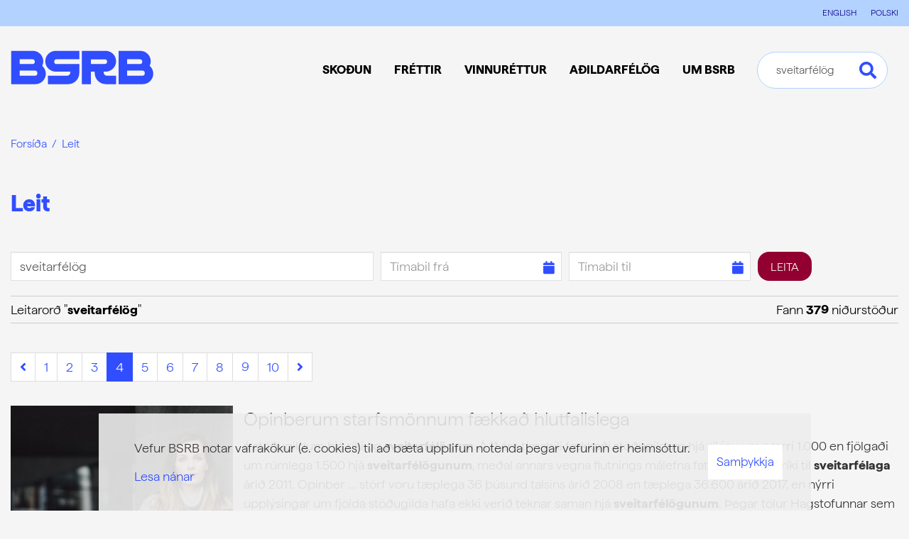

--- FILE ---
content_type: text/html; charset=UTF-8
request_url: https://www.bsrb.is/is/leit/news/?q=sveitarf%C3%A9l%C3%B6g&t=news&c=1&page=4
body_size: 16490
content:
<!DOCTYPE html>
<!--
		Stefna ehf. - Moya Vefumsjónarkerfi
		- - - - - - - - - - - - - - - - - -
		http://www.moya.is
		Moya - útgáfa 1.16.2		- - - - - - - - - - - - - - - - - -
-->
<html xmlns="http://www.w3.org/1999/xhtml" lang="is">
<head>
    <meta http-equiv="X-UA-Compatible" content="IE=edge">
    <meta name="viewport" content="width=device-width, initial-scale=1.0">
		<meta name="theme-color" content="#004794" >
	<meta charset="UTF-8">
	<meta name="author" content="BSRB" >
	<meta name="generator" content="Moya 1.16.2" >
		<meta property="og:title" content="Leit">
	<meta property="og:image" content="https://www.bsrb.is/static/sitemap/lg/a9e10929e8958504d5a8020e56a8c6d5-og-bsrb.jpg?v=1769146942">
	<meta property="og:url" content="https://www.bsrb.is/is/leit/news/?q=sveitarf%C3%A9l%C3%B6g&amp;t=news&amp;c=1&amp;page=4">
	<meta property="og:site_name" content="BSRB">
	<meta property="og:image:width" content="1201">
	<meta property="og:image:height" content="630">
	<meta property="og:locale" content="is_IS">
	<meta property="og:type" content="article">

		<title>Leit | BSRB</title>
	<link rel="preload" href="/static/themes/2017/fonts/HafferLight.woff2" as="font" type="font/woff2" crossorigin>
	<link rel="preload" href="/static/themes/2017/fonts/HafferHeavy.woff2" as="font" type="font/woff2" crossorigin>
	<link rel="preload" href="/static/themes/2017/fonts/HafferBold.woff2" as="font" type="font/woff2" crossorigin>
	<link href="/static/themes/2017/theme.css?v=1be0246edd" rel="stylesheet" media="all" type="text/css"  />

		<link href="/is/feed" rel="alternate" type="application/rss+xml" title="RSS - Fréttir" >
	<link href="/favicon.ico" rel="icon" type="image/x-icon" >
	<link href="/favicon.ico" rel="shortcut icon" type="image/x-icon" >
	<link href="/_moya/less/cookie-consent.css?v=1769146942" media="screen" rel="stylesheet" type="text/css" >
			<!-- Facebook Pixel Code --> <script> !function(f,b,e,v,n,t,s) {if(f.fbq)return;n=f.fbq=function(){n.callMethod? n.callMethod.apply(n,arguments):n.queue.push(arguments)}; if(!f._fbq)f._fbq=n;n.push=n;n.loaded=!0;n.version='2.0'; n.queue=[];t=b.createElement(e);t.async=!0; t.src=v;s=b.getElementsByTagName(e)[0]; s.parentNode.insertBefore(t,s)}(window,document,'script', 'https://connect.facebook.net/en_US/fbevents.js'); fbq('init', '366714790326664'); fbq('track', 'PageView'); </script> <noscript> <img height="1" width="1" src="https://www.facebook.com/tr?id=366714790326664&ev=PageView &noscript=1"/> </noscript> <!-- End Facebook Pixel Code -->
</head>
<body  class="logo-blue search hideright footer-layout6 accordion-local has-dropdown-menu" data-accordion="local" data-static-version="1769146942">
<a id="siteTop" class="hide">&nbsp;</a>

<div id="fb-root"></div>
<script>(function(d, s, id) {
		var js, fjs = d.getElementsByTagName(s)[0];
		if (d.getElementById(id)) return;
		js = d.createElement(s); js.id = id;
		js.src = "//connect.facebook.net/is_IS/sdk.js#xfbml=1&version=v2.0";
		fjs.parentNode.insertBefore(js, fjs);
	}(document, 'script', 'facebook-jssdk'));
</script>

<div id="page">

	
    <div id="pageContainer">
        <header id="header" data-moya-component="ext.sticky-head" data-shrink-on="50">
            <div class="contentWrap">
                <div class="logo">
                    <a href="/is" aria-label="Frontpage">
						<svg width="201" height="48" viewBox="0 0 201 48" fill="none" xmlns="http://www.w3.org/2000/svg"><path d="M195.756 21.872a14.752 14.752 0 001.496-6.455c0-8.122-6.611-14.72-14.72-14.72h-30.428V47.68h33.981c8.122 0 14.72-6.612 14.72-14.72a14.68 14.68 0 00-5.036-11.076m-31.757-9.28h17.961a3.372 3.372 0 010 6.742h-17.961v-6.742zm21.253 23.154h-21.253v-7.223h21.253a3.627 3.627 0 013.619 3.618 3.627 3.627 0 01-3.619 3.618M44.47 21.872a14.75 14.75 0 001.497-6.455c0-8.122-6.611-14.72-14.72-14.72H.805V47.68h33.982c8.122 0 14.72-6.612 14.72-14.72 0-4.412-1.952-8.382-5.037-11.076m-31.743-9.28h17.96a3.372 3.372 0 010 6.742h-17.96v-6.742zM33.98 35.76H12.727v-7.223H33.98a3.627 3.627 0 013.619 3.618 3.619 3.619 0 01-3.619 3.618m97.078-4.387v-1.302h2.408c8.017 0 14.811-6.286 15.019-14.303.221-8.303-6.442-15.097-14.694-15.097h-33.5v46.984h12.703V30.072h5.375v1.9c0 8.668 7.028 15.696 15.696 15.696h14.433V35.72h-13.093a4.332 4.332 0 01-4.334-4.334m-18.09-12.169v-6.585h19.105c.755 0 1.432.13 2.005.403.572.26 1.015.65 1.327 1.145.313.508.469 1.094.469 1.757 0 .664-.156 1.25-.469 1.757-.312.508-.755.885-1.327 1.146-.573.26-1.25.39-2.005.39h-19.105v-.013zM48.74 15.781c.207 8.017 7.001 14.303 15.018 14.303h20.173V31.4a4.332 4.332 0 01-4.333 4.334h-26.98v11.948h28.32c8.668 0 15.696-7.028 15.696-15.696V19.347H64.71a3.371 3.371 0 010-6.742h31.925V.684h-33.2c-8.265 0-14.916 6.807-14.695 15.097z" fill="#304EFF"/></svg>					</a>
                </div>

                <nav id="mainmenu">
                    <ul class="menu mmLevel1 " id="mmm-5"><li class="ele-skodun si level1 children first goto ord-1"><a href="/is/skodun"><span>Sko&eth;un</span></a><ul class="menu mmLevel2 " id="mmm-12"><li class="ele-skodun si level2 first ord-1"><a href="/is/skodun/skodun"><span>Sko&eth;un</span></a></li><li class="ele-stefna-bsrb si level2 children ord-2"><a href="/is/skodun/stefna-bsrb"><span>Stefna</span></a><ul class="menu mmLevel3 " id="mmm-27"><li class="ele-almannathjonusta si level3 first ord-1"><a href="/is/skodun/stefna-bsrb/almannathjonusta"><span>Almanna&thorn;j&oacute;nusta</span></a></li><li class="ele-atvinnumal si level3 ord-2"><a href="/is/skodun/stefna-bsrb/atvinnumal"><span>Atvinnum&aacute;l</span></a></li><li class="ele-efnahags-og-skattamal si level3 ord-3"><a href="/is/skodun/stefna-bsrb/efnahags-og-skattamal"><span>Efnahags- og skattam&aacute;l</span></a></li><li class="ele-heilbrigdismal si level3 ord-4"><a href="/is/skodun/stefna-bsrb/heilbrigdismal"><span>Heilbrig&eth;ism&aacute;l</span></a></li><li class="ele-husnaedismal si level3 ord-5"><a href="/is/skodun/stefna-bsrb/husnaedismal"><span>H&uacute;sn&aelig;&eth;ism&aacute;l</span></a></li><li class="ele-jafnrettismal si level3 ord-6"><a href="/is/skodun/stefna-bsrb/jafnrettismal"><span>Jafnr&eacute;ttism&aacute;l</span></a></li><li class="ele-kjaramal si level3 ord-7"><a href="/is/skodun/stefna-bsrb/kjaramal"><span>Kjaram&aacute;l</span></a></li><li class="ele-lifeyrismal si level3 ord-8"><a href="/is/skodun/stefna-bsrb/lifeyrismal"><span>L&iacute;feyrism&aacute;l</span></a></li><li class="ele-menntamal si level3 ord-9"><a href="/is/skodun/stefna-bsrb/menntamal"><span>Menntam&aacute;l</span></a></li><li class="ele-umhverfismal si level3 last ord-10"><a href="/is/skodun/stefna-bsrb/umhverfismal"><span>Umhverfis- og loftslagsm&aacute;l</span></a></li></ul></li><li class="ele-malefnin si level2 children ord-3"><a href="/is/skodun/malefnin"><span>M&aacute;lefnin</span></a><ul class="menu mmLevel3 " id="mmm-100"><li class="ele-barattan-um-heilbrigdiskerfid si level3 first ord-1"><a href="/is/skodun/malefnin/barattan-um-heilbrigdiskerfid"><span>Bar&aacute;ttan um heilbrig&eth;iskerfi&eth;</span></a></li><li class="ele-mikilvaegi-felagslegs-stodugleika si level3 ord-2"><a href="/is/skodun/malefnin/mikilvaegi-felagslegs-stodugleika"><span>F&eacute;lagslegur st&ouml;&eth;ugleiki</span></a></li><li class="ele-jofnun-lifeyrisrettinda si level3 ord-3"><a href="/is/skodun/malefnin/jofnun-lifeyrisrettinda"><span>J&ouml;fnun l&iacute;feyrisr&eacute;ttinda</span></a></li><li class="ele-kynbundin-og-kynferdisleg-areitni si level3 ord-4"><a href="/is/skodun/malefnin/kynbundin-og-kynferdisleg-areitni"><span>Kynbundin og kynfer&eth;isleg &aacute;reitni</span></a></li><li class="ele-mennta-og-fraedslumal si level3 ord-5"><a href="/is/skodun/malefnin/mennta-og-fraedslumal"><span>Mennta- og fr&aelig;&eth;slum&aacute;l</span></a></li><li class="ele-stytting-vinnuvikunnar si level3 children last ord-6"><a href="/is/skodun/malefnin/stytting-vinnuvikunnar"><span>Stytting vinnuvikunnar</span></a><ul class="menu mmLevel4 " id="mmm-101"><li class="ele-fraedslumyndbond-um-styttingu-vinnuvikunnar si level4 first last ord-1"><a href="/is/skodun/malefnin/stytting-vinnuvikunnar/fraedslumyndbond-um-styttingu-vinnuvikunnar"><span>Fr&aelig;&eth;slumyndb&ouml;nd um styttingu vinnuvikunnar</span></a></li></ul></li></ul></li><li class="ele-alyktanir si level2 children ord-4"><a href="/is/skodun/alyktanir"><span>&Aacute;lyktanir</span></a><ul class="menu mmLevel3 " id="mmm-48"><li class="ele-alyktun-47-things-um-rettlat-umskipti si level3 first ord-1"><a href="/is/skodun/alyktanir/alyktun-47-things-um-rettlat-umskipti" target="_blank"><span>&Aacute;lyktun 47. &thorn;ings um r&eacute;ttl&aacute;t umskipti</span></a></li><li class="ele-alyktun-47-things-um-si-og-endurmenntun si level3 ord-2"><a href="/is/skodun/alyktanir/alyktun-47-things-um-si-og-endurmenntun"><span>&Aacute;lyktun 47. &thorn;ings um s&iacute;- og endurmenntun</span></a></li><li class="ele-alyktun-47-things-bsrb-um-stodu-heilbrigdismala si level3 ord-3"><a href="/is/skodun/alyktanir/alyktun-47-things-bsrb-um-stodu-heilbrigdismala"><span>&Aacute;lyktun 47. &thorn;ings BSRB um st&ouml;&eth;u heilbrig&eth;ism&aacute;la</span></a></li><li class="ele-alyktun-47-things-bsrb-um-malefni-innflytjenda si level3 ord-4"><a href="/is/skodun/alyktanir/alyktun-47-things-bsrb-um-malefni-innflytjenda"><span>&Aacute;lyktun 47. &thorn;ings BSRB um m&aacute;lefni innflytjenda</span></a></li><li class="ele-alyktun-47-things-bsrb-um-husnaedismal si level3 ord-5"><a href="/is/skodun/alyktanir/alyktun-47-things-bsrb-um-husnaedismal"><span>&Aacute;lyktun 47. &thorn;ings BSRB um h&uacute;sn&aelig;&eth;ism&aacute;l</span></a></li><li class="ele-alyktun-47-things-bsrb-um-ad-brua-umonnunarbilid si level3 ord-6"><a href="/is/skodun/alyktanir/alyktun-47-things-bsrb-um-ad-brua-umonnunarbilid"><span>&Aacute;lyktun 47. &thorn;ings BSRB um a&eth; br&uacute;a um&ouml;nnunarbili&eth;</span></a></li><li class="ele-alyktun-47-things-bsrb-um-kvenfrelsi si level3 ord-7"><a href="/is/skodun/alyktanir/alyktun-47-things-bsrb-um-kvenfrelsi"><span>&Aacute;lyktun 47. &thorn;ings BSRB um kvenfrelsi</span></a></li><li class="ele-drog-ad-alyktun-47-things-bsrb-um-efnahagsmal si level3 last ord-8"><a href="/is/skodun/alyktanir/drog-ad-alyktun-47-things-bsrb-um-efnahagsmal"><span>Dr&ouml;g a&eth; &aacute;lyktun 47. &thorn;ings BSRB um efnahagsm&aacute;l</span></a></li></ul></li><li class="ele-umsagnir si level2 last ord-5"><a href="/is/skodun/umsagnir"><span>Umsagnir</span></a></li></ul></li><li class="ele-frettir si level1 children goto ord-2"><a href="/is/frettir"><span>Fr&eacute;ttir</span></a><ul class="menu mmLevel2 " id="mmm-13"><li class="ele-frettasafn si level2 first ord-1"><a href="/is/frettir/frettasafn"><span>Fr&eacute;ttir</span></a></li><li class="ele-frodleikur si level2 ord-2"><a href="/is/frettir/frodleikur"><span>Fr&oacute;&eth;leikur</span></a></li><li class="ele-vidburdadagatal si level2 ord-3"><a href="/is/frettir/vidburdadagatal"><span>Vi&eth;bur&eth;adagatal</span></a></li><li class="ele-utgefid-efni si level2 ord-4"><a href="/is/frettir/utgefid-efni"><span>&Uacute;tgefi&eth; efni</span></a></li><li class="ele-fjolmidlatorg si level2 ord-5"><a href="/is/frettir/fjolmidlatorg"><span>Fj&ouml;lmi&eth;latorg</span></a></li><li class="ele-myndir si level2 last ord-6"><a href="/is/frettir/myndir"><span>Myndir</span></a></li></ul></li><li class="ele-vinnurettur si level1 children ord-3"><a href="/is/vinnurettur"><span>Vinnur&eacute;ttur</span></a><ul class="menu mmLevel2 " id="mmm-16"><li class="ele-vinnurettur si level2 children first ord-1"><a href="/is/vinnurettur/vinnurettur"><span>Vinnur&eacute;ttur</span></a><ul class="menu mmLevel3 " id="mmm-93"><li class="ele-starfsmenn-a-opinberum-vinnumarkadi si level3 first ord-1"><a href="/is/vinnurettur/vinnurettur/starfsmenn-a-opinberum-vinnumarkadi"><span>Starfsmenn &aacute; opinberum vinnumarka&eth;i</span></a></li><li class="ele-um-stettarfelog-og-hlutverk-theirra si level3 last ord-2"><a href="/is/vinnurettur/vinnurettur/um-stettarfelog-og-hlutverk-theirra"><span>Um st&eacute;ttarf&eacute;l&ouml;g og hlutverk &thorn;eirra</span></a></li></ul></li><li class="ele-upphaf-starfs si level2 children ord-2"><a href="/is/vinnurettur/upphaf-starfs"><span>Upphaf starfs</span></a><ul class="menu mmLevel3 " id="mmm-50"><li class="ele-auglysing-lausra-starfa si level3 first ord-1"><a href="/is/vinnurettur/upphaf-starfs/auglysing-lausra-starfa"><span>Augl&yacute;sing lausra starfa</span></a></li><li class="ele-almenn-haefisskilyrdi-rikisstarfsmanna si level3 ord-2"><a href="/is/vinnurettur/upphaf-starfs/almenn-haefisskilyrdi-rikisstarfsmanna"><span>Almenn h&aelig;fisskilyr&eth;i r&iacute;kisstarfsmanna</span></a></li><li class="ele-radning-i-starf si level3 ord-3"><a href="/is/vinnurettur/upphaf-starfs/radning-i-starf"><span>R&aacute;&eth;ning &iacute; starf</span></a></li><li class="ele-val-a-umsaekjendum si level3 ord-4"><a href="/is/vinnurettur/upphaf-starfs/val-a-umsaekjendum"><span>Val &aacute; ums&aelig;kjendum</span></a></li><li class="ele-radningarsamningur si level3 last ord-5"><a href="/is/vinnurettur/upphaf-starfs/radningarsamningur"><span>R&aacute;&eth;ningarsamningur</span></a></li></ul></li><li class="ele-starfsaevin si level2 children ord-3"><a href="/is/vinnurettur/starfsaevin"><span>Starfs&aelig;vin</span></a><ul class="menu mmLevel3 " id="mmm-51"><li class="ele-adbunadur-starfsmanna si level3 first ord-1"><a href="/is/vinnurettur/starfsaevin/adbunadur-starfsmanna"><span>A&eth;b&uacute;na&eth;ur starfsmanna</span></a></li><li class="ele-aminning-i-starfi si level3 ord-2"><a href="/is/vinnurettur/starfsaevin/aminning-i-starfi"><span>&Aacute;minning &iacute; starfi</span></a></li><li class="ele-faedingar-og-foreldraorlof si level3 ord-3"><a href="/is/vinnurettur/starfsaevin/faedingar-og-foreldraorlof"><span>F&aelig;&eth;ingar- og foreldraorlof</span></a></li><li class="ele-breytingar-a-storfum si level3 ord-4"><a href="/is/vinnurettur/starfsaevin/breytingar-a-storfum"><span>Breytingar &aacute; st&ouml;rfum</span></a></li><li class="ele-launagreidslur si level3 ord-5"><a href="/is/vinnurettur/starfsaevin/launagreidslur"><span>Launagrei&eth;slur</span></a></li><li class="ele-orlofsrettur si level3 ord-6"><a href="/is/vinnurettur/starfsaevin/orlofsrettur"><span>Orlofsr&eacute;ttur</span></a></li><li class="ele-personuvernd-starfsmanna si level3 ord-7"><a href="/is/vinnurettur/starfsaevin/personuvernd-starfsmanna"><span>Pers&oacute;nuvernd starfsmanna</span></a></li><li class="ele-rettindi-vaktavinnufolks si level3 ord-8"><a href="/is/vinnurettur/starfsaevin/rettindi-vaktavinnufolks"><span>R&eacute;ttindi vaktavinnuf&oacute;lks</span></a></li><li class="ele-stada-og-hlutverk-trunadarmanna si level3 ord-9"><a href="/is/vinnurettur/starfsaevin/stada-og-hlutverk-trunadarmanna"><span>Sta&eth;a og hlutverk tr&uacute;na&eth;armanna</span></a></li><li class="ele-veikindarettur si level3 ord-10"><a href="/is/vinnurettur/starfsaevin/veikindarettur"><span>Veikindar&eacute;ttur</span></a></li><li class="ele-munurinn-a-embaettismonnum-og-odrum-rikisstarfsmonnum si level3 ord-11"><a href="/is/vinnurettur/starfsaevin/munurinn-a-embaettismonnum-og-odrum-rikisstarfsmonnum"><span>Munurinn &aacute; emb&aelig;ttism&ouml;nnum og &ouml;&eth;rum r&iacute;kisstarfsm&ouml;nnum</span></a></li><li class="ele-jafnretti-a-vinnumarkadi si level3 ord-12"><a href="/is/vinnurettur/starfsaevin/jafnretti-a-vinnumarkadi"><span>Jafnr&eacute;tti &aacute; vinnumarka&eth;i</span></a></li><li class="ele-adilaskipti-ad-fyrirtaekjum si level3 last ord-13"><a href="/is/vinnurettur/starfsaevin/adilaskipti-ad-fyrirtaekjum"><span>A&eth;ilaskipti a&eth; fyrirt&aelig;kjum</span></a></li></ul></li><li class="ele-lok-starfs si level2 children last ord-4"><a href="/is/vinnurettur/lok-starfs"><span>Lok starfs</span></a><ul class="menu mmLevel3 " id="mmm-52"><li class="ele-uppsagnir-og-uppsagnarfrestur si level3 first ord-1"><a href="/is/vinnurettur/lok-starfs/uppsagnir-og-uppsagnarfrestur"><span>Uppsagnir og uppsagnarfrestur</span></a></li><li class="ele-nidurlagning-starfs si level3 ord-2"><a href="/is/vinnurettur/lok-starfs/nidurlagning-starfs"><span>Ni&eth;urlagning starfs</span></a></li><li class="ele-veikindi-og-lausnarlaun si level3 ord-3"><a href="/is/vinnurettur/lok-starfs/veikindi-og-lausnarlaun"><span>Veikindi og lausnarlaun</span></a></li><li class="ele-uppsagnarfrestur-og-orlof si level3 last ord-4"><a href="/is/vinnurettur/lok-starfs/uppsagnarfrestur-og-orlof"><span>Uppsagnarfrestur og orlof</span></a></li></ul></li></ul></li><li class="ele-adildarfelog si level1 children goto ord-4"><a href="/is/adildarfelog"><span>A&eth;ildarf&eacute;l&ouml;g</span></a><ul class="menu mmLevel2 " id="mmm-24"><li class="ele-adildarfelog-bsrb si level2 first ord-1"><a href="/is/adildarfelog/adildarfelog-bsrb"><span>A&eth;ildarf&eacute;l&ouml;g</span></a></li><li class="ele-fraedsla-1 si level2 ord-2"><a href="/is/adildarfelog/fraedsla-1"><span>Fr&aelig;&eth;sla</span></a></li><li class="ele-styrkir si level2 ord-3"><a href="/is/adildarfelog/styrkir"><span>Styrktarsj&oacute;&eth;urinn Klettur</span></a></li><li class="ele-orlofshusabyggdir si level2 last ord-4"><a href="/is/adildarfelog/orlofshusabyggdir"><span>Orlofsh&uacute;s</span></a></li></ul></li><li class="ele-bsrb si level1 children last goto ord-5"><a href="/is/bsrb"><span>Um BSRB</span></a><ul class="menu mmLevel2 " id="mmm-17"><li class="ele-um-bsrb si level2 children first ord-1"><a href="/is/bsrb/um-bsrb"><span>Um BSRB</span></a><ul class="menu mmLevel3 " id="mmm-92"><li class="ele-personuverndarstefna-bsrb si level3 first ord-1"><a href="/is/bsrb/um-bsrb/personuverndarstefna-bsrb"><span>Pers&oacute;nuvernd</span></a></li><li class="ele-lagalegir-fyrirvarar si level3 last ord-2"><a href="/is/bsrb/um-bsrb/lagalegir-fyrirvarar"><span>Lagalegir fyrirvarar</span></a></li></ul></li><li class="ele-starfsfolk si level2 ord-2"><a href="/is/bsrb/starfsfolk"><span>Starfsf&oacute;lk</span></a></li><li class="ele-skipulag-bsrb si level2 children ord-3"><a href="/is/bsrb/skipulag-bsrb"><span>Skipulag</span></a><ul class="menu mmLevel3 " id="mmm-34"><li class="ele-thing-bsrb si level3 children first ord-1"><a href="/is/bsrb/skipulag-bsrb/thing-bsrb"><span>&THORN;ing</span></a><ul class="menu mmLevel4 " id="mmm-35"><li class="ele-httpswwwbsrbisisfrettakerfimalefnastarf-a-thingi-bsrb si level4 first ord-1"><a href="https://www.bsrb.is/is/frettakerfi/sonja-endurkjorin-formadur-bsrb"><span>47. &thorn;ing BSRB</span></a></li><li class="ele-46-thing-bsrb-29-september-2021 si level4 ord-2"><a href="/is/bsrb/skipulag-bsrb/thing-bsrb/46-thing-bsrb-29-september-2021"><span>46. &thorn;ing BSRB</span></a></li><li class="ele-45-thing-bsrb-17-til-19-oktober-2018 si level4 ord-3"><a href="/is/bsrb/skipulag-bsrb/thing-bsrb/45-thing-bsrb-17-til-19-oktober-2018"><span>45. &thorn;ing BSRB</span></a></li><li class="ele-44-thing-bsrb si level4 ord-4"><a href="/is/bsrb/skipulag-bsrb/thing-bsrb/44-thing-bsrb"><span>44. &thorn;ing BSRB</span></a></li><li class="ele-43-thing-bsrb si level4 last ord-5"><a href="/is/bsrb/skipulag-bsrb/thing-bsrb/43-thing-bsrb"><span>43. &thorn;ing BSRB</span></a></li></ul></li><li class="ele-formannarad-bsrb si level3 ord-2"><a href="/is/bsrb/skipulag-bsrb/formannarad-bsrb"><span>Formannar&aacute;&eth;</span></a></li><li class="ele-stjorn-bsrb si level3 ord-3"><a href="/is/bsrb/skipulag-bsrb/stjorn-bsrb"><span>Stj&oacute;rn</span></a></li><li class="ele-adalfundur-bsrb si level3 ord-4"><a href="/is/bsrb/skipulag-bsrb/adalfundur-bsrb"><span>A&eth;alfundur</span></a></li><li class="ele-formadur-og-varaformenn si level3 ord-5"><a href="/is/bsrb/skipulag-bsrb/formadur-og-varaformenn"><span>Forma&eth;ur og varaformenn</span></a></li><li class="ele-nefndir-bsrb si level3 last ord-6"><a href="/is/bsrb/skipulag-bsrb/nefndir-bsrb"><span>Nefndir </span></a></li></ul></li><li class="ele-log-bsrb si level2 ord-4"><a href="/is/bsrb/log-bsrb"><span>L&ouml;g</span></a></li><li class="ele-samstarf si level2 children ord-5"><a href="/is/bsrb/samstarf"><span>Samstarf</span></a><ul class="menu mmLevel3 " id="mmm-94"><li class="ele-innlent-samstarf si level3 first ord-1"><a href="/is/bsrb/samstarf/innlent-samstarf"><span>Innlent samstarf</span></a></li><li class="ele-erlent-samstarf si level3 last ord-2"><a href="/is/bsrb/samstarf/erlent-samstarf"><span>Erlent samstarf</span></a></li></ul></li><li class="ele-saga-bsrb si level2 ord-6"><a href="/is/bsrb/saga-bsrb"><span>Saga</span></a></li><li class="ele-bjarg-ibudafelag si level2 ord-7"><a href="/is/bsrb/bjarg-ibudafelag"><span>Bjarg &iacute;b&uacute;&eth;af&eacute;lag</span></a></li><li class="ele-varda-rannsoknarstofnun-vinnumarkadarins si level2 last ord-8"><a href="/is/bsrb/varda-rannsoknarstofnun-vinnumarkadarins"><span>Var&eth;a</span></a></li></ul></li></ul>                </nav>
                <div id="searchBox" role="search">
					<form id="searchForm" name="searchForm" method="get" action="/is/leit">
<div id="elm_q" class="elm_text elm"><label for="q" class="noscreen optional">Leita</label>

<span class="lmnt"><input type="text" name="q" id="q" value="sveitarfélög" placeholder="Leita..." class="text searchQ"></span></div>
<div id="elm_submit" class="elm_submit elm">
<input type="submit" id="searchSubmit" value="Leita"></div></form>                </div>
				<button
					data-moya-component="ext.head-search"
					id="searchToggle"
					aria-label="Opna leit"
					aria-haspopup="true" aria-controls="searchForm">
				</button>
				<div id="searchDrop">
					<div class="contentWrap">
						<div class="searchFormWrap">
							<form id="searchForm" name="searchForm" method="get" action="/is/leit">
<div id="elm_q" class="elm_text elm"><label for="q" class="noscreen optional">Leita</label>

<span class="lmnt"><input type="text" name="q" id="q" value="sveitarfélög" placeholder="Leita..." class="text searchQ"></span></div>
<div id="elm_submit" class="elm_submit elm">
<input type="submit" id="searchSubmit" value="Leita"></div></form>						</div>
						<button id="searchClose" aria-label="templateSearchClose"
							aria-controls="searchForm">
						</button>
					</div>
				</div>
            </div>
        </header>
        <div id="qn">
            <div class="contentWrap">
                <div class="box boxLinks"><ul>
<li><a href="/en">ENGLISH</a></li>
<li><a href="/pl">POLSKI</a></li>
</ul></div>
            </div>
        </div>
						<nav id="breadcrumbsWrap" aria-label="Brauðmolar">
			<div class="contentWrap">
				
<div id="breadcrumbs" class="box">
	
        <div class="boxText">
		<a href="/is" class="first">Forsíða</a><span class="sep"> / </span><a href="/is/leit" class="last">Leit</a>
	</div>
</div>			</div>
		</nav>
				        <div id="contentContainer">
            <div class="row">
                <div id="main" role="main">
					
					                        <div id="search" class="box"><div class="boxTitle"><h1>Leit</h1></div><div class="boxText"><form id="searchForm" name="searchForm" method="get" action="/is/leit/news" class="news">
<div id="elm_q" class="elm_text elm"><label for="q" class="noscreen optional">Leita</label>

<span class="lmnt"><input type="text" name="q" id="q" value="sveitarfélög" placeholder="Leita..." class="text searchQ"></span></div>
<div id="subFormDates" class="form formDates">
<div id="elm_date" class="elm_text elm"><label for="date" class="optional">Tímabil frá</label>

<span class="lmnt"><input type="text" name="date" id="date" value="" class="text datepicker" placeholder="Tímabil frá"></span></div>
<div id="elm_dateto" class="elm_text elm"><label for="dateto" class="optional">Tímabil til</label>

<span class="lmnt"><input type="text" name="dateto" id="dateto" value="" class="text datepicker" placeholder="Tímabil til"></span></div></div>
<div id="elm_t" class="elm_multiCheckbox elm"><label class="title optional">Tegund</label>

<span class="lmnt"><label for="t-news"><input type="checkbox" name="t[]" id="t-news" value="news" checked="checked">Fréttir (379)</label></span></div>
<div id="elm_submit" class="elm_submit elm">
<input type="submit" id="searchSubmit" value="Leita"></div></form>		<div class="term">
		Leitarorð "<span class="searchWord">sveitarfélög</span>"
		<div class="time">
			Fann <span class="searchTotal">379</span> niðurstöður		</div>
	</div>
				<div class="searchResults">
						<ul class="pagination">
<li class="previous"><a href="?q=sveitarf%C3%A9l%C3%B6g&t=news&page=3" title="Fyrri"><span class="fa fa-angle-left"></span></a></li>	<li >
    	<a href="?q=sveitarf%C3%A9l%C3%B6g&t=news&page=1">1</a>
	</li>
	<li >
    	<a href="?q=sveitarf%C3%A9l%C3%B6g&t=news&page=2">2</a>
	</li>
	<li >
    	<a href="?q=sveitarf%C3%A9l%C3%B6g&t=news&page=3">3</a>
	</li>
	<li class="selected active" >
    	<a href="?q=sveitarf%C3%A9l%C3%B6g&t=news&page=4">4</a>
	</li>
	<li >
    	<a href="?q=sveitarf%C3%A9l%C3%B6g&t=news&page=5">5</a>
	</li>
	<li >
    	<a href="?q=sveitarf%C3%A9l%C3%B6g&t=news&page=6">6</a>
	</li>
	<li >
    	<a href="?q=sveitarf%C3%A9l%C3%B6g&t=news&page=7">7</a>
	</li>
	<li >
    	<a href="?q=sveitarf%C3%A9l%C3%B6g&t=news&page=8">8</a>
	</li>
	<li >
    	<a href="?q=sveitarf%C3%A9l%C3%B6g&t=news&page=9">9</a>
	</li>
	<li >
    	<a href="?q=sveitarf%C3%A9l%C3%B6g&t=news&page=10">10</a>
	</li>
<li class="next"><a href="?q=sveitarf%C3%A9l%C3%B6g&t=news&page=5" title="Næsta"><span class="fa fa-angle-right"></span></a></li></ul>
			<ol class="items">
							<li class="news"><div class="rank">61</div>
<div class="img"><a href="/is/frettakerfi/opinberum-starfsmonnum-faekkad-hlutfallslega"><img src="/static/news/xs/crop-1585667770_sonja-yr-thorbergsdottir-formadur-bsrb-7.jpg" alt="„Öldrun þjóðarinnar kallar á aukna þjónustu og sömuleiðis er aukin krafa um betri þjónustu hins opinbera samfara aukinni velmegun,“ segir Sonja Ýr Þorbergsdóttir, formaður BSRB." class="responsive loaded" />
</a>
</div>
<div class="title"><a href="/is/frettakerfi/opinberum-starfsmonnum-faekkad-hlutfallslega" class="title">Opinberum starfsmönnum fækkað hlutfallslega</a>
</div>
<div class="content">á stöðugildum hjá ríki og <em>sveitarfélögum</em>. 
 Á 11 ára tímabili fækkaði stöðugildum hjá ríkinu um nærri 1.000 en fjölgaði um rúmlega 1.500 hjá <em>sveitarfélögunum</em>, meðal annars vegna flutnings málefna fatlaðs fólks frá ríki til <em>sveitarfélaga</em> árið 2011. Opinber ... störf voru tæplega 36 þúsund talsins árið 2008 en tæplega 36.600 árið 2017, en nýrri upplýsingar um fjölda stöðugilda hafa ekki verið teknar saman hjá <em>sveitarfélögunum</em>. Þegar tölur Hagstofunnar sem ná til ársins 2019 eru skoðar sést að hlutfall opinberra ... prósentum. Því er um hlutfallslega fækkun stöðugilda hjá ríki og <em>sveitarfélögum</em> að ræða. 
 „Það er auðvitað afar alvarlegt að fjöldi stöðugilda hafi ekki aukist samhliða fólksfjölgun og breyttrar aldurssamsetningar þjóðarinnar. Öldrun þjóðarinnar .... 
 „Gríðarlegt álag er á stóran hluta okkar félagsmanna vegna heimsfaraldurs kórónaveiru ofan á það álag sem ríkti fyrir þar sem stofnanir ríkis og <em>sveitarfélaga</em> eru víðast reknar á lágmarks mönnun og sums staðar vantar starfsfólk. Dæmi um það er viðvarandi</div>
<br class="clear" /></li>
							<li class="news"><div class="rank">62</div>
<div class="img"><a href="/is/frettakerfi/latid-reyna-a-rett-folks-i-sottkvi-i-orlofi-fyrir-domi"><img src="/static/news/xs/crop-1641820826_heilbrigdismal-sottkvi-2.jpg" alt="Leitað verður til dómstóla vegna ólíkrar túlkunar á rétti starfsfólks sem þarf að fara í sóttkví í orlofi." class="responsive loaded" />
</a>
</div>
<div class="title"><a href="/is/frettakerfi/latid-reyna-a-rett-folks-i-sottkvi-i-orlofi-fyrir-domi" class="title">Látið reyna á rétt fólks í sóttkví í orlofi fyrir dómi</a>
</div>
<div class="content">BSRB mun í samstarfi við önnur heildarsamtök launafólks höfða mál gegn ríki og <em>sveitarfélögum</em> vegna túlkunar á því hvernig ber að standa að greiðslum fyrir starfsfólk sem þarf að fara í sóttkví þegar það er í orlofi. 
 Bæði ríkið ... og <em>sveitarfélögin</em> telja að starfsfólk sem er í orlofi en þarf að fara í sóttkví eigi að ganga á orlofsdaga sína á meðan það er í sóttkví. BSRB og önnur samtök launafólks telja hins vegar að starfsfólk eigi rétt á að fresta orlofstöku sé því gert að sæta sóttkví ... á lögum í þessu máli er ekki um annað að ræða en að höfða mál til að fá úr því skorið hvort túlkun samtaka launafólks eða ríkis og <em>sveitarfélaga</em> í þessu máli er í samræmi við lög</div>
<br class="clear" /></li>
							<li class="news"><div class="rank">63</div>
<div class="img"><a href="/is/frettakerfi/undanthagunefndir-vegna-verkfalla-taka-til-starfa"><img src="/static/news/xs/crop-1583414479_kjarasamninga-strax.jpg" alt="Stjórnvöld hafa óskað eftir því að undanþágunefndir taki tillit til hættuástands vegna COVID-19 faraldursins og verður að sjálfsögðu orðið við því." class="responsive loaded" />
</a>
</div>
<div class="title"><a href="/is/frettakerfi/undanthagunefndir-vegna-verkfalla-taka-til-starfa" class="title">Undanþágunefndir vegna verkfalla taka til starfa</a>
</div>
<div class="content">Undanþágunefndir aðildarfélaga BSRB sem boðað hafa til verkfallsaðgerða gagnvart ríkinu, Sambandi íslenskra <em>sveitarfélaga</em> og Reykjavíkurborg hafa nú opnað fyrir umsóknir um undanþágur. Boðuð verkföll munu hefjast mánudaginn 9. mars næstkomandi ... verkfall stefni ekki heilsu fólks í hættu. 
 Opinberar stofnanir og <em>sveitarfélögin</em> í landinu senda ár hvert undanþágulista á stéttarfélög til samþykktar svo hópur fólks er þegar á undanþágu og mun vinna í verkfallinu. Ef í ljós kemur að einhverjar ... <em>sveitarfélaga</em>. Sameyki er með undanþágunefnd gagnvart Reykjavíkurborg og aðra gagnvart ríkinu. Önnur aðildarfélög sem boðað hafa verkfall hjá ríkinu eru með sameiginlega undanþágunefnd</div>
<br class="clear" /></li>
							<li class="news"><div class="rank">64</div>
<div class="img"><a href="/is/frettakerfi/umsogn-um-graenbok"><img src="/static/news/xs/crop-pexels-photo-792034.webp" alt="Húsnæðisöryggi eigi að vera meginmarkmið Grænbókar" class="responsive loaded" />
</a>
</div>
<div class="title"><a href="/is/frettakerfi/umsogn-um-graenbok" class="title">Húsnæðisöryggi eigi að vera meginmarkmið Grænbókar</a>
</div>
<div class="content">húsnæðisstefnunnar
 Húsnæðisöryggi verði að vera meginmarkmið húsnæðisstefnu stjórnvalda
 BSRB undirstrikar mikilvægi þess að samþætta vinnu ríkis og <em>sveitarfélaga</em> á sviði húsnæðismála í anda rammasamkomulags ríkis og <em>sveitarfélaga</em> ... . Þess vegna þarf að gera samkomulag við stærstu <em>sveitarfélögin</em> á þeim grunni sem allra fyrst.
 BSRB ítrekar gagnrýni á verulegri lækkun fjárframlaga samkvæmt núgildandi fjármálaáætlun. Nauðsynlegt er að hækka stofnframlög verulega til að tryggja að 1.000 almennar ... íbúðir verði byggðar árlega til samræmis við markmið rammasamkomulags ríkis og <em>sveitarfélaga</em> um að 30% nýrra íbúða verði á viðráðanlegu verði.
 Markvissari húsnæðisstuðnings sé þörf fyrir þau sem standa höllum fæti á húsnæðismarkaði. BSRB leggur</div>
<br class="clear" /></li>
							<li class="news"><div class="rank">65</div>
<div class="img"><a href="/is/frettakerfi/meirihluti-vill-logfesta-rett-til-leikskolaplass"><img src="/static/news/xs/crop-img_2012-full-size.jpg" alt="Sonja Ýr Þorbergsdóttir, formaður BSRB" class="responsive loaded" />
</a>
</div>
<div class="title"><a href="/is/frettakerfi/meirihluti-vill-logfesta-rett-til-leikskolaplass" class="title">Meirihluti vill lögfesta rétt til leikskólapláss</a>
</div>
<div class="content">Ísland er áratugum á eftir hinum Norðurlöndunum þegar kemur að stuðningi við barnafjölskyldur með leikskóla eða dagvistun að loknu fæðingarorlofi. Mörg <em>sveitarfélög</em> hafa ekki tryggt úrræði fyrir börn, og foreldrar, oftast mæður, standa frammi ... lögbundið hlutverk <em>sveitarfélaga</em> og að börn eigi rétt á leikskólavist að loknu fæðingarorlofi. Samhliða því verði teknar upp viðræður um uppbyggingu, kostnaðarskiptingu og tekjustofna og samkomulag gert milli ríkis og <em>sveitarfélaga</em> um verkaskiptingu ... eftir fæðingarorlof af því hvar foreldrar búa eða fjárhag þeirra. Sum staðar er búið að brúa bilið en í mörgum fjölmennum <em>sveitarfélögum</em> hefur bilið verið rúmlega ár. Í velferðarsamfélagi ætti að vera sjálfsagt að öll börn búi við jafnt aðgengi að leikskóla ... á fjölskyldur, vinnumarkað, jöfnuð og jafnrétti er stórmerkilegt að málið hafi ekki verið tekið heildstætt til umræðu og tryggt að börn hafi sama rétt til leikskólapláss alls staðar á landinu. Nú er boltinn hjá ríkisstjórninni og <em>sveitarfélögunum</em>, sem þurfa</div>
<br class="clear" /></li>
							<li class="news"><div class="rank">66</div>
<div class="img"><a href="/is/frettakerfi/heimgreidslur"><img src="/static/news/xs/crop-bsrb12084.jpeg" alt="Dagný Aradóttir Pind, lögfræðingur BSRB" class="responsive loaded" />
</a>
</div>
<div class="title"><a href="/is/frettakerfi/heimgreidslur" class="title">Eru heimgreiðslur kvennagildra?</a>
</div>
<div class="content">nokkur <em>sveitarfélög</em>, stór og smá, hafa tekið upp úrræðið og tillögur lagðar fram í öðrum <em>sveitarfélögum</em>, t.d. í Reykjavík. Hugmyndin kann að hljóma vel við fyrstu sýn, enda er um fjárframlag til fjölskyldna að ræða frá opinberum aðilum. Og geta komið sér vel ... fyrir því að heimgreiðslur eru til umræðu er umönnunarbilið svokallaða, eða tíminn frá því fæðingarorlofi lýkur og þar til örugg dagvistun tekur við. Flest <em>sveitarfélög</em> eru með stefnu um að taka við börnum frá 12 mánaða aldri, en í raunveruleikanum uppfylla fæst <em>sveitarfélög</em> ... það markmið. Á skólaárinu 2020-2021 var meðalaldur barna sem fékk leikskólapláss 17,5 mánuðir. Staðan er misjöfn eftir <em>sveitarfélögum</em> og mörg minni <em>sveitarfélög</em> standa sig afar vel á meðan stærri <em>sveitarfélög</em> eru lengra frá markmiðinu um 12 mánaða inntökualdur ... . <em>Sveitarfélögin</em> þurfa svo að spýta í lófana til þess að uppfylla eigin markmið um 12 mánaða inntökualdur barna. Það skiptir máli fyrir börnin, báða foreldra og samfélagið allt. Ísland vill vera land sem státar sig af besta árangri í jafnrétti kynjanna</div>
<br class="clear" /></li>
							<li class="news"><div class="rank">67</div>
<div class="img"><a href="/is/frettakerfi/lifeyrismalin-i-lydraedislegu-ferli"><img src="/static/news/xs/crop-lifeyrismalin-i-lydraedislegu-ferli.jpg" alt="Lífeyrismálin í lýðræðislegu ferli" class="responsive loaded" />
</a>
</div>
<div class="title"><a href="/is/frettakerfi/lifeyrismalin-i-lydraedislegu-ferli" class="title">Lífeyrismálin í lýðræðislegu ferli</a>
</div>
<div class="content">Það er afar mikilvægur áfangi að BSRB og öðrum bandalögum opinberra starfsmanna hafi náð samkomulagi við ríki og <em>sveitarfélög</em> um nýtt lífeyriskerfi fyrir allt launafólk. Sú vinna hefur verið mikilvægur þáttur í að ná sátt á vinnumarkaði og bæta ... var svo umfjöllun um drög að samkomulagi opinberra starfsmanna við ríki og <em>sveitarfélög</em> sem fjallað var um á fundi formannaráðs BSRB í Reykjanesbæ í byrjun september. . Formannaráðið, sem er æðsta vald bandalagsins milli þinga, greiddi að endingu atkvæði ... í heild sinni hér að neðan. 
 Lýðræðisleg ákvörðun um lífeyrismál. 
 . Það er afar mikilvægt að bandalög opinberra starfsmanna hafi náð samkomulagi við ríki og <em>sveitarfélög</em> um nýtt lífeyriskerfi fyrir allt launafólk á Íslandi ... . Það er hluti af því markmiði að ná sátt á vinnumarkaði og bæta vinnubrögð við gerð kjarasamninga. . BSRB skrifaði undir samkomulag við ríki og <em>sveitarfélög</em> á mánudag, eins og önnur heildarsamtök opinberra starfsmanna. Með því samkomulagi ... er fyrirkomulagi lífeyrismála breytt og tekið upp nýtt kerfi þar sem allir launamenn hafa sömu réttindi. . Samhliða því hafa ríki og <em>sveitarfélög</em> skuldbundið sig til að leiðrétta launamun á milli opinbera markaðarins og hins almenna. Sú vinna á að taka</div>
<br class="clear" /></li>
							<li class="news"><div class="rank">68</div>
<div class="img"><a href="/is/frettakerfi/nytt-lifeyriskerfi-og-jofnun-launa"><img src="/static/news/xs/crop-nytt-lifeyriskerfi-og-jofnun-launa.jpg" alt="Nýtt lífeyriskerfi og jöfnun launa" class="responsive loaded" />
</a>
</div>
<div class="title"><a href="/is/frettakerfi/nytt-lifeyriskerfi-og-jofnun-launa" class="title">Nýtt lífeyriskerfi og jöfnun launa</a>
</div>
<div class="content">BSRB hefur ásamt Bandalagi háskólamanna (BHM) og Kennarasambandi Íslands (KÍ) undirritað samkomulag við ríki og <em>sveitarfélög</em> um nýtt lífeyriskerfi. Með þessu samkomulagi er tryggt að allt launafólk í landinu njóti sambærilegra lífeyrisréttinda ... hvort sem það starfar á opinberum eða almennum vinnumarkaði. Réttindi núverandi sjóðsfélaga haldast óbreytt, auk þess sem ríki og <em>sveitarfélög</em> hafa skuldbundið sig til að leiðrétta launamun milli opinbera vinnumarkaðarins og hins almenna. . Með samkomulaginu ... hefur lífeyriskerfi opinberra starfsmanna verið fullfjármagnað og verður það hér eftir sjálfbært. Til að svo megi verða leggja ríki og <em>sveitarfélög</em> samtals um 120 milljarða króna í sérstaka lífeyrisaukasjóði. Legið hefur fyrir lengi að fyrirkomulag lífeyrismála ... sjóðfélaga og að gæta hagsmuna þeirra félagsmanna sem nýtt kerfi mun ná til. Samkomulagið nær til þeirra sem greitt hafa í A-deild LSR (Lífeyrissjóður starfsmanna ríkisins) og Brúar (Lífeyrissjóður starfsmanna <em>sveitarfélaga</em>). Með því er tryggt að þeir halda ... hefur verið undirritað hafa ríki og <em>sveitarfélög</em> skuldbundið sig til að leiðrétta launamun á milli opinbera markaðarins og hins almenna. Sú vinna á að taka að hámarki 10 ár. . Launagreiðendur hafa skuldbundið sig til að leggja fram fjármuni svo markmiðið</div>
<br class="clear" /></li>
							<li class="news"><div class="rank">69</div>
<div class="img"><a href="/is/frettakerfi/yfirgnaefandi-meirihluti-samthykkir-verkfallsbodun-1"><img src="/static/news/xs/crop-screenshot-2023-05-08-115129.png" alt="Yfirgnæfandi meirihluti samþykkir verkfallsboðun" class="responsive loaded" />
</a>
</div>
<div class="title"><a href="/is/frettakerfi/yfirgnaefandi-meirihluti-samthykkir-verkfallsbodun-1" class="title">Yfirgnæfandi meirihluti samþykkir verkfallsboðun</a>
</div>
<div class="content">Yfirgnæfandi meirihluti félaga í aðildarfélögum BSRB greiddi atkvæði með verkfallsboðun. Góð þátttaka var í öllum <em>sveitarfélögum</em>. . Í Kópavogi samþykktu 91,83% verkfallsboðun. Í Garðabæ samþykktu 97,26% verkfallsboðun. Á Seltjarnanesi ... sig ganga ofan á allt og er tilbúið til að leggja niður störf til að knýja fram réttláta niðurstöðu“ sagði Sonja Ýr Þorbergsdóttir, formaður BSRB, um kosningarnar. „ <em>Sveitarfélögin</em> hafa þó enn tækifæri til að sjá að sér og koma til móts ... og Vesturbyggðar í kjölfarið, og eru verkföll fyrirhuguð 22., 23., 24. 25. og 26. maí, 5,. 6., 7., 8., og 9. júní í átján <em>sveitarfélögum</em>. Náist ekki að semja fyrir þann tíma verða frekari atkvæðagreiðslur boðaðar hjá félögunum og þá verða fleiri ... hópar undir.. 
 Hvaða störf verða lögð niður?. Starfsfólk leikskóla, grunnskóla, skólamötuneyta, frístundar, hafna, sundlauga og íþróttamannvirkja mun leggja niður störf en það er misjafnt eftir <em>sveitarfélögum</em></div>
<br class="clear" /></li>
							<li class="news"><div class="rank">70</div>
<div class="img"><a href="/is/frettakerfi/kynning-a-skyrslu-bsrb-um-umonnunarbilid"><img src="/static/news/xs/crop-untitled-design-8.png" alt="Kynning á skýrslu BSRB um umönnunarbilið" class="responsive loaded" />
</a>
</div>
<div class="title"><a href="/is/frettakerfi/kynning-a-skyrslu-bsrb-um-umonnunarbilid" class="title">Kynning á skýrslu BSRB um umönnunarbilið</a>
</div>
<div class="content">Eitt af mikilvægustu verkefnum allra <em>sveitarfélaga</em> á landinu eru umönnun og kennsla barna. Engu að síður búa allt of margir foreldrar ungra barna við þær aðstæður að <em>sveitarfélög</em> tryggja ekki aðgang að leikskóla</div>
<br class="clear" /></li>
							<li class="news"><div class="rank">71</div>
<div class="img"><a href="/is/frettakerfi/bref-formanns-um-samkomulag-i-lifeyrismalum"><img src="/static/news/xs/crop-bref-formanns-um-samkomulag-i-lifeyrismalum.jpg" alt="Bréf formanns um samkomulag í lífeyrismálum" class="responsive loaded" />
</a>
</div>
<div class="title"><a href="/is/frettakerfi/bref-formanns-um-samkomulag-i-lifeyrismalum" class="title">Bréf formanns um samkomulag í lífeyrismálum</a>
</div>
<div class="content">Elín Björg Jónsdóttir, formaður BSRB, fer yfir stöðuna í lífeyrismálum í bréfi til félagsmanna aðildarfélaga bandalagsins. BSRB hefur, eins og önnur heildarsamtök opinberra starfsmanna, skrifað undir samkomulag við ríki og <em>sveitarfélög</em> ... samkomulagið að réttindi þeirra sem greitt hafa í A-deildir lífeyrissjóða opinberra starfsmanna breytist ekki. Þá hefur einnig komið fram að ríki og <em>sveitarfélög</em> hafa skuldbundið sig til að leiðrétta launamun á milli opinbera markaðarins og hins almenna ... og <em>sveitarfélög</em> um framtíðarfyrirkomulag lífeyrismála. . Nokkur atriði sem mikilvægt er að hafa í huga varðandi samkomulagið:. 
 
 Þeir sem þegar greiða í A-deildir lífeyrissjóða opinberra starfsmanna, LSR eða Brú, munu ekki finna ... með því lífeyrisréttindi sín.
 Ríki og <em>sveitarfélög</em> hafa skuldbundið sig til að til að leiðrétta launamun á milli opinbera markaðarins og hins almenna. Sú vinna á að taka að hámarki 10 ár.

 . Vinna við heildarendurskoðun á lífeyriskerfinu ... í sjóðunum. . Öll þau markmið sem lagt var upp með við upphaf viðræðna náðust fram í viðræðum við ríki og <em>sveitarfélög</em>. Að engu var anað í viðræðunum og áherslan alltaf sú sama, að gæta hagsmuna okkar félagsmanna í hvívetna</div>
<br class="clear" /></li>
							<li class="news"><div class="rank">72</div>
<div class="img"><a href="/is/frettakerfi/mannaudssjodurinn-hekla-hefur-opnad-fyrir-umsoknir-um-styrki-fra-og-med-18-september-2025"><img src="/static/news/xs/crop-hekla-vefur.jpg" alt="Hekla Mannauðssjóður" class="responsive loaded" />
</a>
</div>
<div class="title"><a href="/is/frettakerfi/mannaudssjodurinn-hekla-hefur-opnad-fyrir-umsoknir-um-styrki-fra-og-med-18-september-2025" class="title">Mannauðssjóðurinn Hekla hefur opnað fyrir umsóknir um styrki frá og með 18. september 2025</a>
</div>
<div class="content">Sjóðurinn tók til starfa 1. janúar 2025 en þá sameinuðust Mannauðssjóður Kjalar, Mannauðssjóður KSG og Mannauðssjóður Samflots. 
 Mannauðssjóðurinn Hekla sem hefur það hlutverk að veita styrki til fræðsluverkefna á vegum <em>sveitarfélaga</em> ... og stofnanna þeirra sem tengjast markvissri starfsþróun starfsfólks <em>sveitarfélaga</em>. Auk þess rekur sjóðurinn mannauðssetur sem mótar stefnu og vinnur tillögur að fræðslutækifærum auk þess að styðja og skipuleggja fræðslu til stofnana m.a. um skipulag</div>
<br class="clear" /></li>
							<li class="news"><div class="rank">73</div>
<div class="img"><a href="/is/frettakerfi/stytta-vinnuvikuna-til-ad-lada-ad-starfsfolk"><img src="/static/news/xs/crop-jonkoping-i-svithjod-minni.jpg" alt="Starfsmenn sveitarfélagsins Jönköping í Svíþjóð munu vinna sjö stundir á dag í stað átta áður frá og með komandi hausti." class="responsive loaded" />
</a>
</div>
<div class="title"><a href="/is/frettakerfi/stytta-vinnuvikuna-til-ad-lada-ad-starfsfolk" class="title">Stytta vinnuvikuna til að laða að starfsfólk</a>
</div>
<div class="content">Sífellt fleiri vinnustaðir í Svíþjóð bjóða starfsmönnum sínum upp á styttri vinnuviku til að laða að sér hæft starfsfólk. Nú hefur <em>sveitarfélagið</em> Jönköping ákveðið að stytta vinnudaginn úr átta klukkustundum í sjö án skerðingar á launum ... frá og með næsta hausti. Styttingin tekur til um 200 starfsmanna <em>sveitarfélagsins</em>. 
 Með þessu er <em>sveitarfélagið</em> að bregðast við gagnrýni starfsmanna á vinnuaðstæður sínar, segir Inger Rundquist, ráðgjafi á velferðarsviðinu Jönköping, í viðtali ... með þessum breytingum er að <em>sveitarfélagið</em> verði eftirsóknarverður vinnustaður, segir Karl Gudmundsson, sviðsstjóri velferðarsviðs Jönköping ... um starfsmenn mjög harða og þetta sé ein af þeim leiðum sem <em>sveitarfélagið</em> geti farið til að verða eftirsóknarverður valkostur. 
 Tilraunaverkefni í gangi á Íslandi. 
 BSRB hefur barist fyrir styttingu vinnuvikunnar úr 40 stundum í 36, án</div>
<br class="clear" /></li>
							<li class="news"><div class="rank">74</div>
<div class="img"><a href="/is/frettakerfi/utrymum-umonnunarbilinu"><img src="/static/news/xs/crop-dagny.jpeg" alt="Dagný Aradóttir Pind, lögfræðingur BSRB" class="responsive loaded" />
</a>
</div>
<div class="title"><a href="/is/frettakerfi/utrymum-umonnunarbilinu" class="title">Út­rýmum um­önnunar­bilinu</a>
</div>
<div class="content">Sveitarstjórnarkosningar fara fram 14. maí næstkomandi. <em>Sveitarfélögin</em> gegna lykilhlutverki þegar kemur að grunnþjónustu við almenning, og því er kosið um mörg mikilvæg málefni. Leikskólamál eru meðal þeirra mála. Hið svokallaða umönnunarbil ... hefur verið til umræðu árum saman, en það er tíminn frá því fæðingarorlofi lýkur og þar til barn kemst í örugga dagvistun. 
 BSRB gerði nýlega könnun meðal allra <em>sveitarfélaga</em> landsins til þess að leggja mat á umönnunarbilið og stöðu dagvistunarmála. Spurningarnar ... sneru meðal annars að því hvort miðað væri við ákveðinn aldur þegar kæmi að inntöku barna í leikskóla og hvort dagforeldrar væru til staðar í <em>sveitarfélaginu</em>. Mikilvægasta spurningin sneri að því hversu gömul börn væru raunverulega þegar þau komast inn ... af hálfu <em>sveitarfélags</em> frá 12 mánaða aldri. Bæði Alþingi og sveitarstjórnarstigið þurfa því að koma að því að leysa málið, þingið setur lögin og <em>sveitarfélög</em> veita þjónustuna, tryggja gæði hennar og mönnun. Barnafjölskyldur eiga ekki að þurfa að búa</div>
<br class="clear" /></li>
							<li class="news"><div class="rank">75</div>
<div class="img"><a href="/is/frettakerfi/samid-um-launathrounartryggingu"><img src="/static/news/xs/crop-1513857409_launathrounartrygging-2.jpg" alt="Formaður BSRB og fyrsti varaformaður BSRB undirrituðu samkomulagið ásamt fulltrúum ASÍ, Reykjavíkurborgar, Sambands íslenskra sveitarfélaga, Samtaka atvinnulífsins og íslenska ríkisins." class="responsive loaded" />
</a>
</div>
<div class="title"><a href="/is/frettakerfi/samid-um-launathrounartryggingu" class="title">Samið um launaþróunartryggingu</a>
</div>
<div class="content">Samkomulagið sem undirritað var í dag er gert í kjölfar rammasamkomulags aðila vinnumarkaðarins frá október 2015. Aðild að samkomulaginu eiga íslenska ríkið, Samband íslenskra <em>sveitarfélaga</em>, Reykjavíkurborg, Alþýðusamband Íslands, BSRB og Samtök ... atvinnulífsins. 
 Í rammasamkomulaginu er kveðið á um að þeim sem starfa hjá ríki og <em>sveitarfélögum</em> verði bætt umframlaunaskrið á almennum vinnumarkaði. Með því er ætlunin að tryggja að laun opinberra starfsmanna sitji ekki eftir í almennri launaþróun ... , ef tilefni er til, þegar þær tölur liggja fyrir. 
 Laun félagsmanna BSRB og ASÍ sem starfa hjá <em>sveitarfélögum</em> hafa hækkað meira en laun á almennum markaði á tímabilinu. Því taka þau ekki breytingum nú. Laun þessara hópa verða mæld áfram og gæti komið</div>
<br class="clear" /></li>
							<li class="news"><div class="rank">76</div>
<div class="img"><a href="/is/frettakerfi/husnaediskreppan-krefst-lausna-ekki-um-raedu"><img src="/static/news/xs/crop-sonja-og-finnbjorn-minni.jpg" alt="Finnbjörn Hermannsson, forseti ASÍ og Sonja Ýr Þorbergsdóttir, formaður BSRB" class="responsive loaded" />
</a>
</div>
<div class="title"><a href="/is/frettakerfi/husnaediskreppan-krefst-lausna-ekki-um-raedu" class="title">Húsnæðiskreppan krefst lausna ekki um­ræðu</a>
</div>
<div class="content">jukust fór mikill tími í að fá stjórnvöld til að átta sig á því að markaðurinn myndi ekki leysa öll mál. Við bentum á að það séu bara ríki og <em>sveitarfélög</em> sem geti tryggt að byggt sé nægilega mikið og í samræmi við þörf. 
 Öll þessi umræða fór ... jú fyrir í húsnæðisáætlunum <em>sveitarfélaganna</em>. En allt þetta samtal hefur skilað því að við náðum að tala okkur niður á sameiginlega sýn sem er í samræmi við áherslur okkar í verkalýðshreyfingunni. Það gefur von um breytingar. 
  . 
 Kemst ... samkomulag innviðaráðuneytis, Sambands íslenskra <em>sveitarfélaga</em> og Húsnæðis- og mannvirkjastofnunar til 10 ára um uppbyggingu 35.000 íbúða á næstu 10 árum. Af þeim á þriðjungur íbúða að vera með stuðningi frá hinu opinbera í almenna íbúðakerfið .... 
 Stefnan er því komin – en þá vaknar spurningin hvort standa eigi við stefnuna? Staðan í dag er sú að það er aðeins verið að byggja um helming af því sem til stóð hér á höfuðborgarsvæðinu og það er ekki verið að byggja nóg í meirihluta <em>sveitarfélaga</em> ... á landinu. Bjarg, íbúðafélag ASÍ og BSRB, nær ekki að byggja þær íbúðir sem við erum með á áætlun þar sem ekki fást lóðir og skortur er á innviðum hjá <em>sveitarfélögunum</em>. 
 Í kjölfar Alþingiskosninganna í lok mánaðarins mun taka við ný ríkisstjórn</div>
<br class="clear" /></li>
							<li class="news"><div class="rank">77</div>
<div class="img"><a href="/is/frettakerfi/launamunur-kynjanna-skv-eurostat"><img src="/static/news/xs/crop-launamunur-kynjanna-skv-eurostat.jpg" alt="Launamunur kynjanna skv. Eurostat" class="responsive loaded" />
</a>
</div>
<div class="title"><a href="/is/frettakerfi/launamunur-kynjanna-skv-eurostat" class="title">Launamunur kynjanna skv. Eurostat</a>
</div>
<div class="content">% hjá <em>sveitarfélögum</em>. Lítill launamunur hjá starfsmönnum <em>sveitarfélaga</em> helst í hendur við litla dreifingu launa í þeim hópi og hátt hlutfall kvenna en þær eru um 75% starfsmanna <em>sveitarfélaga</em></div>
<br class="clear" /></li>
							<li class="news"><div class="rank">78</div>
<div class="img"><a href="/is/frettakerfi/hver-a-ad-brua-umonnunarbilid"><img src="/static/news/xs/crop-20160609-bsrb_2548.jpg" alt="Elín Björg Jónsdóttir, formaður BSRB." class="responsive loaded" />
</a>
</div>
<div class="title"><a href="/is/frettakerfi/hver-a-ad-brua-umonnunarbilid" class="title">Hver á að brúa umönnunarbilið?</a>
</div>
<div class="content">mánaða umönnunarbil. 
 BSRB gerði nýverið úttekt á dagvistunarmálum í <em>sveitarfélögum</em> ... á <em>sveitarfélögum</em> að þjónusta unga foreldra. Dagforeldrar starfa sjálfstætt og þá er ekki að finna í nema 21 af 74 <em>sveitarfélögum</em> í landinu, en í <em>sveitarfélögunum</em> 21 búa um 88% íbúa landsins. Það er hins vegar önnur saga hvort fjöldi dagforeldra sé í samræmi ... við eftirspurn foreldra. Úttekt BSRB sýnir að sum <em>sveitarfélög</em> velta því lítið sem ekkert fyrir sér hvernig og hvort foreldrar nái að brúa bilið milli fæðingarorlofs og leikskóla. Önnur <em>sveitarfélög</em> reyna að tryggja framboð dagforeldra en segja það erfitt .... 
 Auðvelt að leysa vandann. 
 Vandinn er öllum ljós en einhverra hluta vegna virðist standa á því að hann sé leystur. Einstök <em>sveitarfélög</em> hafa þó tekið við sér og bjóða upp á leikskólavist frá 12 mánaða aldri. Eins og fram kemur í úttekt BSRB býr ... tæplega fimmtungur landsmanna, um 18,4%, í <em>sveitarfélögum</em> sem tryggja leikskólavist fyrir börn 12 mánaða eða yngri. 
 Önnur <em>sveitarfélög</em> hafa lýst vilja til að taka inn yngri börn á leikskóla en ekki stigið skrefið. Því er augljóst að ekki ríkir</div>
<br class="clear" /></li>
							<li class="news"><div class="rank">79</div>
<div class="img"><a href="/is/frettakerfi/starfsnam-studningsfulltrua"><img src="/static/news/xs/crop-starfsnam-studningsfulltrua.jpg" alt="Starfsnám stuðningsfulltrúa" class="responsive loaded" />
</a>
</div>
<div class="title"><a href="/is/frettakerfi/starfsnam-studningsfulltrua" class="title">Starfsnám stuðningsfulltrúa</a>
</div>
<div class="content">og frekari upplýsingar um það má nálgast hér.. 
 Málefni fatlaðra voru nýverið færð frá ríki til <em>sveitarfélaga</em> og hafa viðsemjendur ákveðið að kynna námið sérstaklega ... fyrir starfsmönnum <em>sveitarfélaga</em> sem tækifæri til að efla sig í starfi. Námið er heildstætt starfsnám þar sem fjallað er um starfsvettvanginn og nýjungar í starfi þeirra sem vinna t.d. á heimilum, sambýlum og innan íbúðakjarna eða sérsniðinna þjónustuúrræða</div>
<br class="clear" /></li>
							<li class="news"><div class="rank">80</div>
<div class="img"><a href="/is/frettakerfi/nyr-framkvaemdastjori-lss"><img src="/static/news/xs/crop-nyr-framkvaemdastjori-lss.jpg" alt="Nýr framkvæmdastjóri LSS" class="responsive loaded" />
</a>
</div>
<div class="title"><a href="/is/frettakerfi/nyr-framkvaemdastjori-lss" class="title">Nýr framkvæmdastjóri LSS</a>
</div>
<div class="content">Gerður Guðjónsdóttir hefur verið ráðin framkvæmdastjóri Lífeyrissjóðs starfsmanna <em>sveitarfélaga</em> (LSS) í stað Jóns G. Kristjánssonar sem lætur af störfum í sumar vegna aldurs ... <em>sveitarfélaga</em> frá árinu 2010 og jafnframt verið formaður endurskoðunarnefndar sjóðsins.. 
 Hún starfaði lengi hjá Grant Thornton endurskoðun og gegndi þar starfi forstöðumanns endurskoðunar</div>
<br class="clear" /></li>
						</ol>
			<ul class="pagination">
<li class="previous"><a href="?q=sveitarf%C3%A9l%C3%B6g&t=news&page=3" title="Fyrri"><span class="fa fa-angle-left"></span></a></li>	<li >
    	<a href="?q=sveitarf%C3%A9l%C3%B6g&t=news&page=1">1</a>
	</li>
	<li >
    	<a href="?q=sveitarf%C3%A9l%C3%B6g&t=news&page=2">2</a>
	</li>
	<li >
    	<a href="?q=sveitarf%C3%A9l%C3%B6g&t=news&page=3">3</a>
	</li>
	<li class="selected active" >
    	<a href="?q=sveitarf%C3%A9l%C3%B6g&t=news&page=4">4</a>
	</li>
	<li >
    	<a href="?q=sveitarf%C3%A9l%C3%B6g&t=news&page=5">5</a>
	</li>
	<li >
    	<a href="?q=sveitarf%C3%A9l%C3%B6g&t=news&page=6">6</a>
	</li>
	<li >
    	<a href="?q=sveitarf%C3%A9l%C3%B6g&t=news&page=7">7</a>
	</li>
	<li >
    	<a href="?q=sveitarf%C3%A9l%C3%B6g&t=news&page=8">8</a>
	</li>
	<li >
    	<a href="?q=sveitarf%C3%A9l%C3%B6g&t=news&page=9">9</a>
	</li>
	<li >
    	<a href="?q=sveitarf%C3%A9l%C3%B6g&t=news&page=10">10</a>
	</li>
<li class="next"><a href="?q=sveitarf%C3%A9l%C3%B6g&t=news&page=5" title="Næsta"><span class="fa fa-angle-right"></span></a></li></ul>
		</div>
		</div>
</div>
					                </div>

                <aside id="sidebar" role="complementary">
					                </aside>
            </div>
							<div id="below">
					<div class="contentWrap">
						<div id="box_sitemap-box_29" class="box box_sitemap-box box_ord_1 first"><div class="boxText"></div>
</div>
					</div>
				</div>
			        </div>
		<button id="mainmenuToggle"
			aria-label="Opna/loka valmynd"
			aria-haspopup="true"
			aria-controls="mainmenu">
			<span class="first"></span>
			<span class="middle"></span>
			<span class="last"></span>
		</button>
    </div>
</div>
<footer>
	<div id="footerInfo" role="contentinfo">
		<div id="box_footer_28" class="box box_footer box_ord_1 first"><div class="boxText"><div class="moya__footer layout6"><div class="footerRow">
	<div class="col">
		<img class="logo" src="/static/files/Myndir/Logo/Logo_BSRB/bsrb-merki-adal-hvitt.png" alt=""/>
		<div class="contactInfo">
							<span><a href="mailto:bsrb@bsrb.is">bsrb@bsrb.is</a></span>
										<span> / </span>
										<span><a href="tel:5258300">525 8300</a></span>
					</div>
	</div>
</div>
<div class="footerRow">
	<div class="col">
		<ul class="menu">
										<li>Grettisgötu 89</li>
								<li>105 Reykjavík</li>
										<li>Kennitala. 440169-0159</li>
					</ul>
					<div class="footerSitemap">
				<ul>
<li><a title="Vinnuréttur" href="/is/vinnurettur/vinnurettur">Vinnuréttur</a>
<ul>
<li><a title="Upphaf starfs" href="/is/vinnurettur/upphaf-starfs">Upphaf starfs</a></li>
<li><a title="Starfsævin" href="/is/vinnurettur/starfsaevin">Starfsævin</a></li>
<li><a title="Lok starfs" href="/is/vinnurettur/lok-starfs">Lok starfs</a></li>
</ul>
</li>
<li><a title="Aðildarfélög BSRB" href="/is/adildarfelog/adildarfelog-bsrb">Aðildarfélög</a>
<ul>
<li><a title="Fræðsla" href="/is/adildarfelog/fraedsla-1">Fræðsla</a></li>
<li><a title="Styrkir" href="/is/adildarfelog/styrkir">Styrkir</a></li>
<li><a title="Orlofshús" href="/is/adildarfelog/orlofshusabyggdir">Orlofshús</a></li>
</ul>
</li>
<li><a title="Skoðun" href="/is/skodun/skodun">Skoðun</a>
<ul>
<li><a title="Stefna BSRB" href="/is/skodun/stefna-bsrb">Stefna</a></li>
<li><a title="Málefnin" href="/is/skodun/malefnin">Málefnin</a></li>
<li><a title="Ályktanir" href="/is/skodun/alyktanir">Ályktanir</a></li>
<li><a title="Umsagnir" href="/is/skodun/umsagnir">Umsagnir</a></li>
</ul>
</li>
<li><a title="Um BSRB" href="/is/bsrb">Um BSRB</a>
<ul>
<li><a title="Starfsfólk" href="/is/bsrb/starfsfolk">Starfsfólk</a></li>
<li><a title="Fróðleikur" href="/is/frettir/frodleikur">Fróðleikur</a></li>
<li><a title="Fréttir" href="/is/frettir/frettasafn">Fréttir</a></li>
<li><a title="Fjölmiðlatorg" href="/is/frettir/fjolmidlatorg">Fjölmiðlatorg</a></li>
</ul>
</li>
</ul>
			</div>
			</div>
</div>
<div class="footerRow">
	<div class="col">
		    <p class="socialWrap">
                    <a class="social" href="https://www.facebook.com/bandalagstarfsmannarikisogbaeja" target="_blank" aria-label="Facebook"></a>
            </p>
		<p>Fylgdu okkur</p>
	</div>
</div>
</div>
</div>
</div>
	</div>
</footer>

<script src="//ajax.googleapis.com/ajax/libs/jquery/1.11.1/jquery.min.js"></script>
<script src="//ajax.googleapis.com/ajax/libs/jqueryui/1.11.2/jquery-ui.min.js"></script>
	<script type="text/javascript" src="/_moya/javascripts/dist/bundle.min.js?v=1769146942"></script>
	<script type="text/javascript" src="/_moya/js/jquery/ui/js/i18n/jquery.ui.datepicker-is.js?v=1769146942"></script>
	<script type="text/javascript" src="/_moya/js/cookie-consent.min.js?v=1769146942"></script><script src="/static/themes/2017/js/moya.min.js?v=809a10bd7d"></script>
<script src="/static/themes/2017/js/site.min.js?v=c6c0da02f4"></script>

<script type="text/javascript">
<!--//--><![CDATA[//><!--
moya.division = 'is';
moya.lang = 'is';
moya.fancybox.init();
$(function() { $("a.fancybox").fancybox({ helpers:{ title:{ type:"inside" },media:true },openEffect:"elastic",closeEffect:"elastic" }); });
$(function() { $("a.slideshow").fancybox({ helpers:{ title:{ type:"inside" },buttons:true,media:true },openEffect:"elastic",closeEffect:"elastic",playSpeed:4000,prevEffect:"none",nextEffect:"none",closeBtn:false }); });
$(function() { $("img.responsive").responsiveImg(); });
$(function() { $(".datepicker").datepicker({ dateFormat:"dd.mm.yy" }); });
$(function() { $("#elm_t input").change(function(){this.form.submit()}); });
if (window.moyaCookieConsent) moyaCookieConsent.init({"cookieText":"<p>Vefur BSRB notar vafrakökur (e. cookies) til að bæta upplifun notenda þegar vefurinn er heimsóttur. <a title=\"Persónuvernd\" href=\"\/is\/bsrb\/um-bsrb\/personuverndarstefna-bsrb\"><br><\/a><\/p>","linkHref":"\/is\/bsrb\/um-bsrb\/personuverndarstefna-bsrb","linkText":"Lesa nánar","linkAria":"Lesa nánar um vafrakökur","dismissText":"Samþykkja","dismissAria":"Samþykkja vafrakökur","wrapperLabel":"Vafrakökustefna"});
$(function() { moya.localSearch.initAutocomplete("#q") });
$(function() { moya.localSearch.initAutocomplete("#q") });

//--><!]]>
</script>

</body>
</html>
